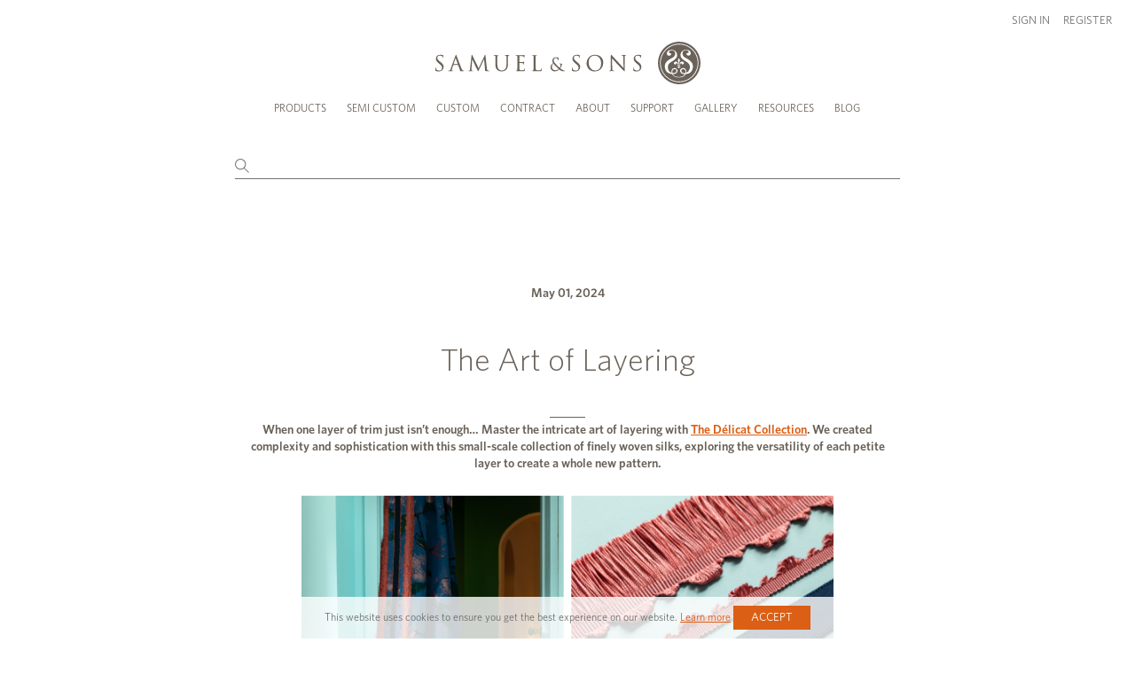

--- FILE ---
content_type: text/html; charset=UTF-8
request_url: https://samuelandsons.com/en/blog/the-art-of-layering
body_size: 16016
content:
<!doctype html>
<html lang="en" >
<head>
    <!-- Google tag (gtag.js) -->
    <script async src="https://www.googletagmanager.com/gtag/js?id=G-TKD989TR66"></script>
    <script>
        window.dataLayer = window.dataLayer || [];
        function gtag(){dataLayer.push(arguments);}
        gtag('js', new Date());

        gtag('config', 'G-TKD989TR66');
    </script>
    <meta charset="UTF-8">
    <meta name="viewport" content="width=device-width, initial-scale=1.0, maximum-scale=1.0, user-scalable=no" />
    <meta name="csrf-token" content="FOzSk3VxyTvWiQF0KiehAIYc3NL2xLEq0gOdIuOx">
                    <title>Samuel &amp; Sons Passementerie</title>
        <link rel="shortcut icon" type="image/x-icon" href="https://samuelandsons.com/images/favicon.ico"/>
    <link rel="icon" type="image/ico" href="https://samuelandsons.com/images/favicon.ico"/>
    <link media="all" type="text/css" rel="stylesheet" href="/css/style.css?v=20250905.00">
    <link media="all" type="text/css" rel="stylesheet" href="/css/recaptcha.css?v=20250905.00">
    <link media="all" type="text/css" rel="stylesheet" href="/js/fancybox/jquery.fancybox.css?v=20250905.00">
    <link media="all" type="text/css" rel="stylesheet" href="/js/supersized/supersized.css?v=20250905.00">
    <link media="all" type="text/css" rel="stylesheet" href="/js/supersized/theme/supersized.shutter.css?v=20250905.00">
    <link media="all" type="text/css" rel="stylesheet" href="/js/jquery-ui-1.11.4/jquery-ui.min.css?v=20250905.00">
    <link media="all" type="text/css" rel="stylesheet" href="/js/scroller/jquery.mCustomScrollbar.min.css?v=20250905.00">
    <link media="all" type="text/css" rel="stylesheet" href="/js/bxslider/jquery.bxslider.4.2.12.min.css">
    <link media="all" type="text/css" rel="stylesheet" href="/js/magiczoom/magiczoom.css?v=20250905.00">
    <link media="all" type="text/css" rel="stylesheet" href="/js/custom_form_elements/jcf.css?v=20250905.00">
    <link media="all" type="text/css" rel="stylesheet" href="/js/intro.js-2.9.3/introjs.min.css">
    <link rel="stylesheet" href="https://cdn.jsdelivr.net/npm/@fancyapps/ui@5.0/dist/fancybox/fancybox.css" />

            	<link media="all" type="text/css" rel="stylesheet" href="/css/blog.css">

    <script src="/js/jquery-3.5.1.min.js"></script>
    <script src="/js/jquery-ui-1.11.4/jquery-ui.min.js"></script>
    <script src="/js/jquery.cycle2.min.js"></script>
    <script src="/js/jquery.cycle2.carousel.min.js"></script>
    <script src="/js/jquery.cycle2.video.min.js"></script>
    <script src="/js/fancybox/jquery.fancybox.pack.js"></script>
    <script src="/js/fancybox/helpers/jquery.fancybox-media.js"></script>
    <script src="/js/scroller/jquery.mCustomScrollbar.concat.min.js"></script>
    <script src="/js/bxslider/jquery.bxslider.4.2.12.min.js"></script>
    <script src="/js/magiczoom/magiczoom.js"></script>
    <script src="/js/custom_form_elements/jcf.js"></script>
    <script src="/js/custom_form_elements/jcf.checkbox.js"></script>
    <script src="/js/intro.js-2.9.3/intro.min.js"></script>
<!--
    <script src="/js/new-design/slick.min.js"></script>
    <script src="/js/new-design/main.js"></script>

-->



            <!-- Hotjar Tracking Code for https://samuelandsons.com/en/ -->
        <script>
            (function(h,o,t,j,a,r){
                h.hj=h.hj||function(){(h.hj.q=h.hj.q||[]).push(arguments)};
                h._hjSettings={hjid:3153937,hjsv:6};
                a=o.getElementsByTagName('head')[0];
                r=o.createElement('script');r.async=1;
                r.src=t+h._hjSettings.hjid+j+h._hjSettings.hjsv;
                a.appendChild(r);
            })(window,document,'https://static.hotjar.com/c/hotjar-','.js?sv=');
        </script>
    
    <script id='pixlee_script' src="https://assets.pixlee.com/assets/pixlee_events.js"></script>
    <script type="text/javascript">
        if (typeof Pixlee_Analytics !== 'undefined') {
            pixlee_analytics = new Pixlee_Analytics("2omYF80QrXXzpdGW8wlz");
        }
    </script>

    <script>
        function allow() {
            $.post('/en/ajax/consent', {}, function () {
                document.getElementsByClassName('cookies')[0].style.visibility = 'hidden';
            });
        }

        function setCookie(key, value, days) {
            var expires = new Date();
            expires.setTime(expires.getTime() + (days * 1 * 24 * 60 * 60 * 1000));
            document.cookie = key + '=' + value + ';expires=' + expires.toUTCString() + ';path=/;secure';
        }

        function setTourCookie(value, days) {
            var expires = new Date();
            expires.setTime(expires.getTime() + (days * 1 * 24 * 60 * 60 * 1000));
            document.cookie = 'tour' + '=' + value + ';expires=' + expires.toUTCString() + ';path=/;secure';
        }

        function getCookie(cname) {
            var name = cname + "=";
            var ca = document.cookie.split(';');
            for (var i = 0; i < ca.length; i++) {
                var c = ca[i];
                while (c.charAt(0) == ' ') {
                    c = c.substring(1);
                }
                if (c.indexOf(name) == 0) {
                    return c.substring(name.length, c.length);
                }
            }
            return "";
        }

        function updateQueryStringParameter(uri, key, value) {
            var re = new RegExp("([?&])" + key + "=.*?(&|$)", "i");
            var separator = uri.indexOf('?') !== -1 ? "&" : "?";
            if (uri.match(re)) {
                return uri.replace(re, '$1' + key + "=" + value + '$2');
            }
            else {
                return uri + separator + key + "=" + value;
            }
        }

        function takeTour() {
            setTourCookie(0, 365);
            window.location.href = '/en/'+'semicustom?tour=1';
        }

        function clearTour() {
            setTourCookie(1, 365);
        }

        function hideTour() {
            introJs().exit();
        }

        const queryString = window.location.search;
        const urlParams = new URLSearchParams(queryString);
        const tourUrl = urlParams.get('tour');

        $(document).on('click','.introjs-donebutton',function(){
            setTourCookie(1, 365);
        });

        if(!tourUrl) {
            setTourCookie(1, 365);
        }
    </script>

    </head>
<body >
<script>
    window.dataLayer = window.dataLayer || [];
    function gtag(){dataLayer.push(arguments);}
    gtag('js', new Date());

    gtag('config', 'G-TKD989TR66');
</script>
<!-- Google Tag Manager (noscript) -->
<noscript><iframe src="https://www.googletagmanager.com/ns.html?id=GTM-MTRPRQM"
                  height="0" width="0" style="display:none;visibility:hidden"></iframe></noscript>
<!-- End Google Tag Manager (noscript) -->
<!--[if (lt IE 9) & (!IEMobile)]><p class="upgrade-browser">You are using old browser version. Please upgrade it so you can fully experience Samuel &amp; Sons website.<br/> <a href="https://www.google.com/chrome/browser/desktop/" target="_blank">CLICK HERE TO UPGRADE BROWSER</a></p><![endif]-->
<a href=""></a>
<div id="header" v-cloak>
	<header id="n-header" class="n-header">
		<div class="app-banner">
			<div class="container">
				<a href="https://apps.apple.com/us/app/samuel-sons/id1608030997" target="_blank"
				   class="app-banner-logo-holder">
					<div class="logo-text">
						<strong>SAMUEL &amp; SONS APP</strong>
						<div>Open in the Apple App Store</div>
					</div>
				</a>
				<div class="app-banner-btn">
					<a href="https://apps.apple.com/us/app/samuel-sons/id1608030997" target="_blank" class="app-btn">OPEN</a>
				</div>
			</div>

		</div>

				<div class="header-inner">
			<div class="container">
				<div class="row header-wrap clearfix top-header"
				     style="display: block"> 
					
					<div class="safari-message">
						It seems you are using Safari in private mode. Please note that some of the ordering functions won&#039;t be available in this mode. Thank you.
					</div>
					<a id="logo" href="/en/"></a>
					<a class="menu-button" href="javascript:void(0)"><span></span><span></span><span></span></a>
					<div class="mobile-user-header">
													<div class="user-links">
								<div class="link-item">
									<a href="#" data-fancybox data-src="#sign-in-popup"
									   class="open-popup1">Sign in</a>
								</div>
								<div class="link-item">
									<a href="/register">Register</a>
								</div>
							</div>
											</div>
				</div><!-- /row -->

				<div class="bottom-header nav-wrap">
					<div id="personal-wrap" class="text-right">
						<div id="personal">

															<div class="user-links desktop-user-header">
									<div class="link-item">
										<a href="#" data-fancybox data-src="#sign-in-popup"
										   class="open-popup1">Sign in</a>
									</div>
									<div class="link-item">
										<a href="/register">Register</a>
									</div>
								</div>
													</div><!-- /personal -->

					</div><!-- /lg-12 -->
					<div id="menu" class="col-xs-12 clearfix">

						<ul id="nav">
							<li class="first-lvl large-submenu-li"><a class="one"
							                                          href="/en/products">Products
									<em class="sprite ico-arrow-right"></em></a>
								<ul class="submenu large-submenu">
									<li class="visible-tablet"><a class="back-menu" href="javascript:void(0)"><em
													class="pull-left sprite ico-arrow-left"></em> Back to main menu
										</a>
									<li class="visible-tablet"><h4>Products</h4></li>
									<li>
										<a href="/en/products?type=Borders+%26+Braids>Borders/Tapes,Borders+%26+Braids>Gimps/Braids">
											<div class="img-holder">
												<img src="/images/navigation-thumb/tapes-nav.png"
												     alt="Borders & Braids">
											</div>
											Borders &amp; Braids 
										</a>
									</li>
									<li>
										<a href="/en/products?type=Fringes>Brush Fringe,Fringes>Bullion Fringe,Fringes>Fan Edge/Skirt Fringe/Chainette,Fringes>Glass/Novelty Fringe,Fringes>Tassel/Ball Fringe,Fringes>Wood Fringe">
											<div class="img-holder">
												<img src="/images/navigation-thumb/fringes-nav.png" alt="Fringes">
											</div>
											Fringes
										</a>
									</li>
									<li>
										<a href="/en/products?type=Tassels+%26+Embellishments>Chair Tassels,Tassels+%26+Embellishments>Holdbacks,Tassels+%26+Embellishments>Key Tassels,Tassels+%26+Embellishments>Rosettes/Tufts/Frogs,Tassels+%26+Embellishments>Tassel Tieback">
											<div class="img-holder">
												<img src="/images/navigation-thumb/tassels-nav.png" alt="Tassels">
											</div>
											Tassels
										</a>
									</li>
									<li>
										<a href="/en/products?type=Cords>Cord No Tape,Cords>Cord With Tape">
											<div class="img-holder">
												<img src="/images/navigation-thumb/cords-nav.png" alt="Cords">
											</div>
											Cords
										</a>
									</li>
									<li>
										<a href="/en/performance">
											<div class="img-holder">
												<img src="/images/navigation-thumb/performance-nav.jpg"
												     alt="Performance">
											</div>
											Performance
										</a>
									</li>
									<li>
										<a href="/en/essentials">
											<div class="img-holder">
												<img src="/images/navigation-thumb/essentials-nav.png" alt="essentials">
											</div>
											Essentials
										</a>
									</li>
									<li class="btns-col">
										<div class="img-holder">
											<a href="/en/products" class="newest-link">
												<span class="title-holder">All Trims</span>
											</a>
											<a href="/en/whats-new" class="btn-link">
												<span class="title-holder">Collections</span>
											</a>
											<a href="/en/shop-by-sample-book" class="btn-link">
												Sample books
											</a>
										</div>

									</li>

								</ul>
							</li>
							<li class="first-lvl scmenu"><a class="one" href="/en/semicustom"
							                                onclick="clearTour();">Semi Custom <em
											class="sprite ico-arrow-right"></em></a>
								<ul class="submenu">
									<li class="visible-tablet"><a class="back-menu" href="javascript:void(0)"><em
													class="pull-left sprite ico-arrow-left"></em> Back to main menu
										</a>
									<li class="visible-tablet"><h4>Semi Custom</h4></li>
									<li class="sc_new_project"><a href="/en/semicustom/select-style"
									                              onclick="clearTour();">Create a New Project</a>
									</li>
									<li><a href="/en/account/semicustom"
									       onclick="clearTour();">Continue an Existing Project</a></li>
																		<li><a href="/collection-brochures/Semicust/index.html"
									       target="_blank">About Semi Custom</a></li>
									<li><a href="https://www.youtube.com/embed/KNjzdqQQkzw?autoplay=1"
									       target="_blank">Semi Custom Video</a></li>
																		<li><a href="/en/faq#sc" class="last">FAQ</a></li>
																	</ul>
							</li>
							<li class="first-lvl"><a href="/en/custom-program">Custom <em
											class="sprite ico-arrow-right"></em></a>

									<ul class="submenu">
																				<li>
											<a href="/collection-brochures/Custom/" target="_blank">View Lookbook</a>
										</li>
									</ul>
							</li>
							<li><a href="/en/contract">Contract</a></li>
							<li class="first-lvl"><a class="one " href="javascript: void(0)"> About<em
											class="sprite ico-arrow-right"></em></a>
								<ul class="submenu">
									<li class="visible-tablet"><a class="back-menu" href="javascript:void(0)"><em
													class="pull-left sprite ico-arrow-left"></em> Back to main menu
										</a>
									<li class="visible-tablet"><h4>About</h4></li>
									<li><a class="one" href="/en/about-us">Our Company <em
													class="sprite ico-arrow-right"></em></a>
										<ul class="submenu">
											<li class="visible-tablet"><a class="back-menu"
											                              href="javascript:void(0)"><em
															class="pull-left sprite ico-arrow-left"></em> Back to Resources
												</a>
											<li class="visible-tablet"><h4>Our Company</h4></li>
											<li><a href="/en/about-us">Heritage</a></li>
											<li><a href="/en/jobs">Careers</a></li>
										</ul>
									</li>
									<li><a href="/en/designers"
									       onmouseover="javascript:void(0)">Design Team</a></li>
								</ul>
							</li>
							<li><a class="one" href="javascript: void(0)">Support <em
											class="sprite ico-arrow-right"></em></a>
								<ul class="submenu">
									<li class="visible-tablet"><a class="back-menu" href="javascript:void(0)"><em
													class="pull-left sprite ico-arrow-left"></em> Back to Resources
										</a>
									<li class="visible-tablet"><h4>Support</h4></li>
									<li><a href="/en/locations">Showrooms &amp; Locations</a></li>
									<li><a href="/en/download-forms">Client Forms</a></li>
									<li><a href="/en/faq">FAQ</a></li>
								</ul>
							</li>
							<li><a class="one" href="/en/gallery">Gallery <em
											class="sprite ico-arrow-right"></em></a>
								<ul class="submenu">
									<li class="visible-tablet"><a class="back-menu" href="javascript:void(0)"><em
													class="pull-left sprite ico-arrow-left"></em> Back to Resources
										</a>
									<li class="visible-tablet"><h4>Gallery</h4></li>
									<li><a href="/en/gallery">Inspiration</a></li>
									<li><a href="/en/advertisements">Ad Campaigns</a></li>
									<li><a href="/en/video-gallery">Video</a></li>
								</ul>
							</li>
							<li><a class="one" href="/en/brochures">Resources <em
											class="sprite ico-arrow-right"></em></a>
								<ul class="submenu">
									<li class="visible-tablet"><a class="back-menu" href="javascript:void(0)"><em
													class="pull-left sprite ico-arrow-left"></em> Back to Resources
										</a>
									<li class="visible-tablet"><h4>Resources</h4></li>
									<li><a href="/en/brochures">Lookbooks</a></li>
									<li><a href="/collection-brochures/Source" target="_blank">Source book </a></li>
									<li><a href="/en/education">Education Platform</a></li>
								</ul>
							</li>
															<li id="nav-blog"><a href="/en/blog"
								                     onmouseover="javascript:void(0)">Blog</a></li>
													</ul>
					</div>
				</div>
			</div>
			<div v-if="!isProductsPage" class="n-header-search">
				<div class="n-container">
					<div class="search-wrap">
						<input type="text"
						       v-model="query"
						       @input="input"
						       @focus="showDrop"
						       @blur="hideDropdown"
						       @keyup.enter="onEnter"
						       autocomplete="off"
						       class="keywords"
						>
						<div class="search-icon">
							<svg xmlns="http://www.w3.org/2000/svg" width="15.565" height="15.565"
							     viewBox="0 0 15.565 15.565">
								<g transform="translate(0.5 0.5)">
									<path d="M15.563,10.032A5.532,5.532,0,1,1,10.032,4.5a5.532,5.532,0,0,1,5.532,5.532Z"
									      transform="translate(-4.5 -4.5)" fill="none" stroke="currentColor"
									      stroke-linecap="round" stroke-linejoin="round" stroke-width="1"/>
									<path d="M29.895,29.895l-4.92-4.92" transform="translate(-15.537 -15.537)"
									      fill="none" stroke="currentColor" stroke-linecap="round"
									      stroke-linejoin="round" stroke-width="1"/>
								</g>
							</svg>
						</div>
						<div v-show="showDropdown" class="n-header-search-results">
							<div v-if="items.length > 0">
								<a @click="onEnter" v-if="totalItemsCount > 10" class="search-product" style="cursor: pointer">
									<div class="s-title-product" style="text-align: right">
										<p>Show all results</p>
									</div>
								</a>
								<a v-for="item in items" :key="item.objectID" :href="getUrl(item)"
								   class="search-product">
									<div class="s-img-product">
										<img :src="item.image" alt="">
									</div>
									<div class="s-title-product">
										<b v-if="item.itemCatAlpha === 'SC'">Semi custom:</b>
										<p>{{ item.name }}</p>
										<p>{{ item.longItemNo }} {{ item.varSalesDescription2 }}</p>
									</div>
								</a>
							</div>
							<div v-else>
								<h3 v-if="!loading">Your search found no results</h3>
							</div>
						</div>
					</div>
				</div>
			</div>
		</div>
	</header>

	<!-- sign in popup -->
	<div id="sign-in-popup" class="white-popup form-popup">
		
		<form method="post" action="/en/login" class="form-wrap" @submit.prevent="login"
		      id="popup-login-form">
			<div v-if="errors.items.length > 0" v-for="error in errors" class="error-message"
			     style="color: red; margin-bottom: 10px;">
				<span v-if="Array.isArray(error.msg) && error.msg.length > 0">
				  {{ error.msg[0] }}
				</span>
				<span v-else-if="typeof error.msg === 'string' && error.msg.length > 0">
				  {{ error.msg }} Please reload the page and try again.
				</span>
			</div>
			<input type="hidden" name="_token" value="FOzSk3VxyTvWiQF0KiehAIYc3NL2xLEq0gOdIuOx">			<div class="input-holder">
				<label for="signInEmail">Email:</label>
				<input class="text-input" type="email" id="signInEmail" name="email">
			</div>
			<div class="input-holder">
				<label for="signInPassword">Password:</label>
				<input class="text-input" type="password" id="signInPassword" name="password">
			</div>
			<div class="button-holder-two-cols">
				<div class="checkbox-holder">
					<div class="custom-checkbox">
						<input type="checkbox" id="keepMeLoggedIn" name="keepMeLogged">
						<label for="keepMeLoggedIn">Keep me logged in</label>
					</div>
				</div>
				<div>
					<input type="submit" value="Login" class="btn no-hover-btn">
				</div>
			</div>
		</form>
		<div class="popup-footer">
			<div class="footer-col">
				<p><a href="/en/register">Create an Online Account</a></p>
				<p><i>You must be a Samuel &amp; Sons account holder</i></p>
			</div>
			<div class="footer-col">
				<p><a href="/en/reset-password" data-fancybox data-src="#recover-password-popup"
				      class="open-popup1">Forgot your password?</a></p>
			</div>
		</div>
	</div>
	<!-- end sign in popup -->

	<!-- recover password popup -->
	<div id="recover-password-popup" class="white-popup form-popup">
		<form class="form-wrap" @submit.prevent="recoverPassword" id="popup-recover-form">
			<h3>RECOVER YOUR PASSWORD</h3>
			<div class="input-holder">
				<label for="signInEmailRecover">Email:</label>
				<input
						v-model="emailRecover"
						class="text-input"
						type="email"
						id="signInEmailRecover"
						required
				>
			</div>
			<div v-if="errors.items.length > 0 && errors.items[0].scope === 'reset'" class="error-message"
			     style="color: red;">{{errors.items[0].msg.email[0]}}
			</div>
			<div v-if="successMessage" class="success-message">{{ successMessage }}</div>
			<div class="text-right">
				<input type="submit" value="SEND" class="btn">
			</div>
		</form>
	</div>
	<!-- end recover password popup -->
</div>

<style>
    ul {
        list-style-type: none;
    }

    .more-btn {
        margin-top: 5px;
    }

    small {
        font-size: 10px;
    }

    .item-box img {
        margin-bottom: 10px;
    }

    .clear-all-tags {
        font-size: 1.167rem;
        text-decoration: underline;
        color: #4a4a4a;
        cursor: pointer;
        font-weight: 400;
        line-height: 1.5;
        margin-top: 15px;
    }

    .semibold {
        font-weight: 600 !important;
        text-decoration: none;
        text-transform: uppercase;
        font-size: 13px;
        color: #707070;
    }
</style>

<script src="/js/app.js"></script>
<script>
    axios.defaults.headers.common['X-CSRF-TOKEN'] = document.querySelector('meta[name="csrf-token"]').getAttribute('content')

    const appp = new window.vue({
        el: '#header',
        data: {
            loggedIn: false,
            indexName: 'item_vars',
            collectionIndexName: 'collections',
            articleIndexName: 'articles',
            lang: 'en',
            langOptions: [
                {text: 'EN', value: 'en'},
                {text: 'FR', value: 'fr'},
            ],
            index: 'item_vars',
            isProductsPage: false,
            mainSearch: '',
            query: '',
            showDropdown: false,
            items: [],
            totalItemsCount: 0,
            loading: true,
            emailRecover: '',
            successMessage: '',
	        exact: ''
        },
        methods: {
            input: _.debounce(function () {
                if (this.query.length > 2) {
                    this.loading = true
                    axios.post('/api/algolia/search', {
                        query: this.query,
                        index: this.index,
                        offset: 0,
                        length: 10,
                        distinct: false,
                        attributesToRetrieve: ['name', 'image', 'itemCatAlpha', 'itemNo', 'colorCode']
                    }).then((response) => {
                        this.items = response.data.searchResults.hits
	                    this.totalItemsCount = response.data.searchResults.nbHits
	                    this.exact = response.data.searchResults.exact
                        this.loading = false
                    })
                } else {
                    this.items = []
                }
                this.showDrop()
            }, 300),
            itemsLang(items) {
                return items.map(function (item) {
                    return item.en
                })
            },
            hideDropdown() {
                setTimeout(() => this.showDropdown = false, 200)
            },
            showDrop() {
                this.showDropdown = this.query.length > 2;

                if (this.isProductsPage) {
                    const coordinatesTab = document.querySelector('[data-tab="coordinatesTab"]');
                    if (coordinatesTab) {
                        const mouseOverEvent = new Event('mouseover', { bubbles: true });
                        coordinatesTab.dispatchEvent(mouseOverEvent);
                    }
                }
            },
            onEnter() {
                if (this.items.length === 0) {
                    return
                }
                let query = this.query
                let baseUrl = `${window.location.protocol}//${window.location.host}/${this.lang}`;
                let newUrl = `${baseUrl}/products?query=${query}`

                const sc = ['93', '95', '97']
                if (sc.includes(query.substr(0, 2)) && query.length === 5 || query.substr(0, 3) === 'SC-') {
                    if (query.substr(0, 2) === 'SC') {
                        query = query.substr(3)
                    }
                    const semicustomItem = `95${query.substr(2)}`
                    newUrl = `${baseUrl}/semicustom/item-${semicustomItem}/select-fiber`
                } else {
                    if (this.exact === 'itemNo' || this.exact === 'longItemNo') {
                        newUrl = `${baseUrl}/product/${this.items[0]['itemNo']}`
                        window.open(newUrl, "_self")
                    } else if (this.exact === 'item' || this.exact === 'longItemNoAlpha' || this.exact === 'longItemNoNumber') {
                        newUrl = `${baseUrl}/product/${this.items[0]['itemNo']}/${this.items[0]['colorCode']}`
                        window.open(newUrl, "_self")
                    }
                }
                window.open(newUrl, "_self")
            },
            getUrl(item) {
                url = ''
                if (item.itemCatAlpha !== 'SC') {
                    url = `/product/${item.itemNo}/${item.colorCode}`
                } else {
                    const semicustomItem = `95${item.itemNo.substr(2)}`
                    url = `/semicustom/item-${semicustomItem}/select-fiber`
                }

                return url
            },
            langChange() {
                setCookie('language', this.lang, 3600);
                let segments = window.location.href.split('/');
                segments.splice(3, 1, this.lang);
                window.location.href = segments.join('/').split("?")[0];
            },
            login() {
                this.errors.clear()
                this.loading = true

                const email = document.getElementById('signInEmail').value
                const password = document.getElementById('signInPassword').value
                const keepMeLogged = document.getElementById('keepMeLoggedIn').checked

                axios.post('/en/ajax/login', {
                    email: email,
                    password: password,
                    keepMeLogged: keepMeLogged
                })
                    .then(response => {
                        this.loading = false
                        if (response.data.success) {
                            window.location.reload();
                        } else {
                            this.errors.add({
                                scope: 'general',
                                field: 'e',
                                msg: response.data.message,
                            })
                        }
                    })
                    .catch(error => {
                        this.loading = false
                        if (error.response && error.response.data && error.response.data.errors) {
                            if (error.response.data.errors.email) {
                                this.errors.add({
                                    scope: 'general',
                                    field: 'e',
                                    msg: error.response.data.errors.email,
                                })
                            }
                            if (error.response.data.errors.password) {
                                this.errors.add({
                                    scope: 'general',
                                    field: 'e',
                                    msg: error.response.data.errors.password,
                                })
                            }

                        } else {
                            this.errors.add({
                                scope: 'general',
                                field: 'e',
                                msg: error.response?.data?.message,
                            })
                        }
                    });
            },
            recoverPassword() {
                this.errors.clear()
                this.loading = true
                this.successMessage = ''

                axios.post('/en/ajax/recover-password', {
                    email: this.emailRecover,
                    lang: 'en',
                })
                    .then((response) => {
                        this.loading = false
                        this.successMessage = response.data.message
                        this.emailRecover = ''
                    })
                    .catch((error) => {
                        this.loading = false
                        if (error.response && error.response.status === 422) {
                            this.errors.add({
                                scope: 'reset',
                                field: 'e',
                                msg: error.response.data.errors,
                            })
                        } else {
                            console.error('Unexpected error:', error)
                        }
                    });
            },
        }
    });
</script>

<script>
    $(document).ready(function () {
		        $('#keywordsx').focus();
		
		
			function loadCart() {
				$.ajax({
					type: "POST",
					url: '/en/ajax/cart-get-count-header',
					data: {}
				}).catch((error) => {
					alert(error);
				}).then(json => {
					$('#productca').html( json.count );
					$('#productcaRegItems').html(json.countRegItems);
					$('#semicustomca').html(json.countSemiItems);
					$('#bookca').html(json.countBItems);
				})
			}
		});
</script>
	<div class="blog-single-wrapper">
		<div class="container">
			<span class="date text-center">May 01, 2024</span>
			<h2 class="text-center">The Art of Layering</h2>
			<div class="line"></div>
			<div class="post-wrapper clearfix">
				<div class="at-above-post addthis_tool"
				     data-url="https://samuelandsons.com/blog/rouen-tassel-fringe/"></div>
				<p style="line-height:1.38; text-align:center"><strong>When one layer of trim just isn&rsquo;t enough&hellip; Master the intricate art of layering with <a href="https://samuelandsons.com/en/products?collection=D%C3%A9licat" target="delicat">The D&eacute;licat Collection</a>. We created complexity and sophistication with this small-scale collection of finely woven silks, exploring the versatility of each petite layer to create a whole new pattern.</strong></p>

<p style="text-align:center"><a href="https://samuelandsons.com/en/products?collection=D%C3%A9licat" target="delicat"><img alt="" height="444" src="/images/blog/3225/Copy of Untitled Design (8).png" width="600" /></a></p>

<p>&nbsp;</p>

<p><span style="font-size:24px;">CREATE SOMETHING NEW</span></p>

<p style="line-height: 1.38;">Layering multiple trims together to make&nbsp;something new is one of our favorite ways to create bespoke details. On this pillow, for example, we used three layers of trim to achieve a whole new look. Two lines of the <a href="https://samuelandsons.com/en/product/36985/116/delicat-silk-fan-edge/basil" target="fanedge">D&eacute;licat Silk Fan Edge</a> are applied with the <a href="https://samuelandsons.com/en/product/39317/116/delicat-silk-cord-with-tape" target="cord">Silk Cord</a>&nbsp;down the middle creating a surprising finish that wraps around the curved edges of the pillow.</p>

<p style="text-align:center"><a href="https://samuelandsons.com/en/products?collection=D%C3%A9licat" target="delicat"><img alt="" height="900" src="/images/blog/3225/Delicat-Install5.jpg" width="600" /></a></p>

<p>&nbsp;</p>

<p><span style="font-size: 24px;">HIGHLIGHT ONE HUE IN A MULTICOLOR FABRIC</span></p>

<p style="line-height: 1.38;">Pairing the right trim to a print can make all of the difference. In this application, the <a href="https://samuelandsons.com/en/product/37196/118/delicat-silk-tassel-fringe/coral" target="tassel">D&eacute;licat Silk Tassel</a> and <a href="https://samuelandsons.com/en/product/37195/118/delicat-silk-moss-fringe" target="mossfringe">Moss Fringe in Coral</a> draw out a soft rouge tone from the Nobilis fabric. The continuation of color between the pillow trimmings and <a href="https://samuelandsons.com/en/product/37194/118/delicat-silk-gimp" target="coral">D&eacute;licat Silk Gimp</a> on the upholstered bench creates a unified look.</p>

<p style="text-align:center"><a href="https://samuelandsons.com/en/products?collection=D%C3%A9licat" target="delicat"><img alt="" height="900" src="/images/blog/3225/Delicat-Install6.jpg" width="600" /></a></p>

<p>&nbsp;</p>

<p><span style="font-size:24px;">MIRROR YOUR SCHEME</span></p>

<p style="line-height: 1.38;">More is more, and sometimes a trim is even better when mirrored down the center of a pillow, the back of a chair, or, in this case, the leading edge of a drape. To create the drapery detail, we centered rows of the <a href="https://samuelandsons.com/en/product/36985/118/delicat-silk-fan-edge/coral">D&eacute;licat Silk Fan Edge</a> and <a href="https://samuelandsons.com/en/product/37475/118/delicat-silk-cut-fringe" target="cutfringe">Cut Fringe in Coral</a> on a single strip of the <a href="https://samuelandsons.com/en/product/60859/120/delicat-silk-border/navy" target="navy">D&eacute;licat Border in Navy</a> (five layers in total), which complement the floral fabric by Nobilis.</p>

<p style="text-align:center"><a href="https://samuelandsons.com/en/products?collection=D%C3%A9licat" target="delicat"><img alt="" height="900" src="/images/blog/3225/Delicat-Install11.jpg" width="600" /></a></p>

<p>&nbsp;</p>
				<div class="line"></div>

























				<br>
				<h1>Recent Posts</h1>

				<div class="blog-boxes">
											<div class="blog-box big">
							<a href="/en/blog/the-12-days-of-trim-mas">
								<img src="/images/blog-cover/Blog Cover Image (19).png"
								     alt="The 12 Days of Trim-mas">
								<div class="overlay">
									<h3>The 12 Days of Trim-mas</h3>
								</div>
							</a>
						</div><!-- end /.blog-box -->
											<div class="blog-box big">
							<a href="/en/blog/kips-bay-decorator-showhouse-dallas-2025">
								<img src="/images/blog-cover/Blog Cover Image (18).png"
								     alt="Kips Bay Decorator Showhouse Dallas 2025">
								<div class="overlay">
									<h3>Kips Bay Decorator Showhouse Dallas 2025</h3>
								</div>
							</a>
						</div><!-- end /.blog-box -->
											<div class="blog-box big">
							<a href="/en/blog/sumptuous-seating">
								<img src="/images/blog-cover/Blog Cover Image (17).png"
								     alt="Sumptuous Seating">
								<div class="overlay">
									<h3>Sumptuous Seating</h3>
								</div>
							</a>
						</div><!-- end /.blog-box -->
											<div class="blog-box big">
							<a href="/en/blog/inside-palomino-decorex-2025">
								<img src="/images/blog-cover/Blog Cover Image (16).png"
								     alt="Inside Palomino: Decorex 2025">
								<div class="overlay">
									<h3>Inside Palomino: Decorex 2025</h3>
								</div>
							</a>
						</div><!-- end /.blog-box -->
									</div><!-- end /.blog-boxes -->
			</div><!-- end /.post-links -->
		</div><!-- end /.container -->
	</div>

    <div class="cookies">
        <p>This website uses cookies to ensure you get the best experience on our website. <a href="/en/privacy">Learn more</a> <a style="cursor: pointer" class="button orange close-cookie " onclick="allow()">Accept</a></p>
    </div>
    <footer id="footer">
        <div class="container">
            <div class="newsletter pull-left">
                <form action="" method="get" id="mc-embedded-subscribe-form" name="mc-embedded-subscribe-form" class="validate form-group-lg" target="_blank">
                    <div class="clearfix">
                        <p>Join our email list</p>
                        <div class="clearfix">
                            <input type="text" id='subscr' name='email' value="" />
                            <button type="submit" id="mc-embedded-subscribe" class="searchbtn submit-newsletter">
                                <svg version="1.1" xmlns="http://www.w3.org/2000/svg" viewBox="0 0 70.7 38.3">
                                    <g>
                                        <path d="M70,17.4L53.3,0.7c-1-0.9-2.5-0.9-3.5,0c-1,1-1,2.5,0,3.5l14.9,14.9L49.8,34.1c-0.9,1-0.9,2.5,0,3.5c1,1,2.5,1,3.5,0
                                            L70,20.9c0.5-0.5,0.7-1.1,0.7-1.8S70.5,17.9,70,17.4L70,17.4z" fill="currentColor"/>
                                        <path d="M67.6,16.7H2.5c-1.4,0-2.5,1.1-2.5,2.5s1.1,2.5,2.5,2.5h65.1c1.4,0,2.5-1.1,2.5-2.5S69,16.7,67.6,16.7z" fill="currentColor"/>
                                    </g>
                                </svg>
                            </button>
                        </div>
                    </div>
                    <div>
                        <div class="response" id="mce-response" style="display:none"></div>
                    </div>
                </form>
            </div><!-- /newsletter -->
            <div class="social">
                <a target="_blank" href="http://pinterest.com/samuelandsons/" class="pin sprite"></a>
                <a target="_blank" href="http://instagram.com/samuelandsons" class="in sprite"></a>
                <a target="_blank" href="https://www.youtube.com/channel/UCcqLFN-CCwyRRZvkmt8LF9g" class="yt sprite"></a>
                <a target="_blank" href="http://www.facebook.com/pages/Samuel-Sons-Passementerie/145599752170691" class="fb sprite"></a>
            </div><!-- /social -->
            <div class="copyright">
                <p class="build"><span>&copy; Samuel &amp; Sons Inc. All rights reserved | <a href="/en/privacy"> Privacy policy</a>| <a href="/en/samuel-sons-cookie-policy">Cookies policy</a> |<a href="/en/terms-and-policies"> Terms and Conditions </a></span>Powered by: <a href="http://www.teamred.com/" target="_blank">Team Red</a></p>

            </div><!-- /copyright -->
        </div> <!-- container -->
    </footer>


<!-- subscribe-popup -->
<script src="https://cdn.jsdelivr.net/npm/@fancyapps/ui@5.0/dist/fancybox/fancybox.umd.js"></script>
<script>
    Fancybox.bind('[data-fancybox]', {
        // Custom options for all galleries
    });
</script>



























































<!-- subscribe-popup end-->

<!-- web-subscribe -->
<div id="web-subscribe" class="white-popup web-subscribe">
    <a class="web-subscribe-link" href="">
        <img class="web-subscribe-img" src="" alt="">
    </a>
</div>
<!-- web-subscribe end -->

    <!-- subscribe-popup 2-->
    <div id="subscribe-popup-2" class="white-popup subscribe-popup2" style="background-color: #F7F6EE !important;">
        <div class="subscribe-popup-wrap">
            <div class="content-holder">
                <div class="inner-content">
                    <div id="countdown2" class="countdown" style="color: #869D9D;">
                        <div id='tiles2' class="tiles"></div>
                        <div class="labels">
                            <span>Days</span>
                            <span>Hrs</span>
                            <span>Min</span>
                            <span>Sec</span>
                        </div>
                    </div>
                    <div class="text-holder" style="color: #869D9D;">
                        <p>
                            Subscribe to our newsletter to be the first to join us as we unlock the door to our latest collaboration on January 17th.
                        </p>
                    </div>
                    <form>
                        <div class="input-holder">
                            <input type="email" id="emailSubscribe" placeholder="email" style="border-color: #4E6FA2;">
                        </div>
                        <div class="btn-holder">
                            <input type="submit" id="mc-subscribe" class="btn subscribe" value="Subscribe" style="background-color: #869D9D; color: #fff;">
                        </div>
                    </form>
                </div>

            </div>
            <div class="img-holder">
                <img src="" alt="">
            </div>

        </div>

	</div>

    <script>
    // var target_date2 = new Date("Apr 17, 2025 00:00:00").getTime(); // set the countdown date
    var days2, hours2, minutes2, seconds2; // variables for time units

    var countdown2 = document.getElementById("tiles2"); // get tag element

    function getCountdown2(){

        // find the amount of "seconds" between now and target
        var current_date = new Date().getTime();
        var seconds_left = (target_date2 - current_date) / 1000;

        days2 = pad( parseInt(seconds_left / 86400) );
        seconds_left = seconds_left % 86400;

        hours2 = pad( parseInt(seconds_left / 3600) );
        seconds_left = seconds_left % 3600;

        minutes2 = pad( parseInt(seconds_left / 60) );
        seconds2 = pad( parseInt( seconds_left % 60 ) );

        // format countdown string + set tag value
        countdown2.innerHTML = "<span>" + days2 + "</span><span>" + hours2 + "</span><span>" + minutes2 + "</span><span>" + seconds2 + "</span>";
    }

    function pad(n) {
        return (n < 10 ? '0' : '') + n;
    }


    </script>
    <!-- subscribe-popup 2 end-->

<!-- Modal -->
<div style="display: none;">
    <div class="modal fade" id="loginModal">
        <div class="modal-dialog">
            <div class="modal-content">
                <div class="modal-header">
                                        <h2 class="modal-title" id="myModalLabel">PLEASE LOG IN HERE:</h2>
                </div>
                <div class="modal-body">
                    <div class="loginmain">
                        <span class="msg"></span>
                                                <form method="post" action="/en/loginModal" name="login" id="login-form" class="form-horizontal">
                            <input type="hidden" name="_token" value="FOzSk3VxyTvWiQF0KiehAIYc3NL2xLEq0gOdIuOx">                            <div class="form-group">
                                <label for="loginemail" class="col-sm-2 control-label">Email:</label>
                                <div class="col-sm-10">
                                    <input type="text" name="email" value="">
                                </div>
                            </div>
                            <div class="form-group">
                                <label for="password" class="col-sm-2 control-label">Password:</label>
                                <div class="col-sm-10">
                                    <input type="password" autocomplete="false" name="password" value="">
                                </div>
                            </div>
                            <div class="form-group">
                                <label class="col-sm-2 control-label"></label>
                                <div class="col-sm-10">
                                    <div class="checkbox">
                                        <label>
                                            <input name="keepMeLogged" type="checkbox" value="1" class="chckbox" id="keepMeLogged">
                                            Keep me logged in
                                        </label>
                                        <input id="loginSubmit" class="pull-right button" type="submit" name="login" value="Login">
                                    </div>
                                </div>
                            </div>
                        </form>
                        <div class="create-acc-forgot">
                            <a class="pull-left" href="/en/register"> Create an Online Account</a>
                            <a class="pull-right" href="/en/reset-password"> Forgot your password?</a>
                            <em> You must be a Samuel &amp; Sons account holder</em>
                        </div>
                    </div>
                </div>
            </div>
        </div>
    </div>
</div>
<div style="display: none;">
    <div class="modal fade" id="cartModal">
        <div class="modal-dialog">
            <div class="modal-content">
                <div class="modal-header">
                    <h2 class="modal-title"> Cart Options</h2>
                </div>
                <div class="modal-body">
                    <p>
                        You have products in the following cart.
                        <br>
                        Please select which cart you would like to access.
                    </p>
                    <ul class="" style="list-style: outside;">
                                            </ul>
                </div>
            </div>
        </div>
    </div>
</div>
<!--subscription newsletter modal -->
<input type="hidden" id="submodalimage" value="https://samuelandsons.com/images/email-popup-confirm.png">
<input type="hidden" id="submodalimagenew" value="https://samuelandsons.com/css/images/subcribethankyou.png">
<div style="display: none;">
    <div class="modal fade" id="subscriptionModal">
        <div class="modal-dialog">
            <div class="modal-content">
                <div class="modal-header">
                    <h2 class="modal-title" id="subscriptionModalLabel"></h2>
                </div>
                <div class="modal-body">
                    <h4 id="subscriptionModalText" class="subscriptionModalText"></h4>
                </div>
            </div>
        </div>
    </div>
</div>
<div class="overlay-t"></div>
<script>
    $(document).ready(function () {
        var lang = "en";
        var lastCampaignId = localStorage.getItem('campaignId');

        $.ajax({
            method: "POST",
            url: `/${lang}/ajax/get-current-campaign`,
        }).done(function (data) {
            if (!data || !data.id || lastCampaignId == data.id) return

            localStorage.setItem('campaignId', data.id);

            let imgElement;
            let ahrefElement;
            if(data.type === 'large') {
                imgElement = document.querySelector("#web-subscribe img");
                ahrefElement = document.querySelector("#web-subscribe a");
                let imagePath = lang === 'en' ? data.image_en : !data.image_fr ? data.image_en : data.image_fr;
                let hrefElement = lang === 'en' ? data.url_en : !data.url_fr ? data.url_en : data.url_fr;
                if (imagePath) imgElement.setAttribute("src", imagePath);
                if (hrefElement) ahrefElement.setAttribute("href", hrefElement);
                Fancybox.show([{
                    src: '#web-subscribe',
                    type: 'inline'
                }], {
                    dragToClose: false,
                    Toolbar: {
                        display: [
                            { id: "close", position: "outside" }
                        ]
                    }
                });
            } else {
                $("#countdown").hide();
                if (data.to && !isNaN(Date.parse(data.to))) {
                    const date = new Date(data.to);
                    date.setHours(23, 59, 59, 999);
                    target_date2 = date.getTime();
                    $("#countdown").show();
                    getCountdown2();
                    setInterval(function () { getCountdown2(); }, 1000);
                }

                imgElement = document.querySelector("#subscribe-popup-2 .img-holder img")
                let imagePath = lang === 'en' ? data.image_en : !data.image_fr ? data.image_en : data.image_fr;
                if (imagePath) imgElement.setAttribute("src", imagePath);

                const textElement = document.querySelector("#subscribe-popup-2 .text-holder p");
                if (textElement) {
                    textElement.textContent = lang === 'en' ? data.text_en : data.text_fr;
                }

                // Set popup background color
                const popupElement = document.querySelector("#subscribe-popup-2");
                if (popupElement && data.popup_bg_color) {
                    // Get existing style
                    const currentStyle = popupElement.getAttribute("style") || "";
                    // Remove any existing background-color property
                    const styleWithoutBg = currentStyle.replace(/background-color:[^;]+;?/gi, "");
                    // Add the new background-color property
                    popupElement.setAttribute("style", styleWithoutBg + "background-color: " + data.popup_bg_color + " !important;");
                }

                // Set text color for countdown and text holder
                const countdownElement = document.querySelector("#countdown2");
                const textHolderElement = document.querySelector("#subscribe-popup-2 .text-holder");
                if (data.popup_text_color) {
                    if (countdownElement) countdownElement.style.color = data.popup_text_color;
                    if (textHolderElement) textHolderElement.style.color = data.popup_text_color;

                    // Set border color for email input
                    const emailInput = document.querySelector("#emailSubscribe");
                    if (emailInput) emailInput.style.borderColor = data.popup_text_color;

                    // Set background color for subscribe button
                    const subscribeButton = document.querySelector("#mc-subscribe");
                    if (subscribeButton) subscribeButton.style.backgroundColor = data.popup_text_color;
                }

                // Set subscribe button text color
                const subscribeButton = document.querySelector("#mc-subscribe");
                if (subscribeButton && data.subscribe_text_color) {
                    subscribeButton.style.color = data.subscribe_text_color;
                }

                Fancybox.show([{
                    src: '#subscribe-popup-2',
                    type: 'inline'
                }], {
                    dragToClose: false,
                    Toolbar: {
                        display: [
                            { id: "close", position: "inside" }
                        ]
                    }
                });
            }
        });

      var isMobile = {
        hasTouch: function () {
          return "ontouchstart" in document.documentElement;
        },
        Android: function () {
          return navigator.userAgent.match(/Android/i);
        },
        BlackBerry: function () {
          return navigator.userAgent.match(/BlackBerry/i);
        },
        iOS: function () {
          return navigator.userAgent.match(/iPhone|iPad|iPod/i);
        },
        Opera: function () {
          return navigator.userAgent.match(/Opera Mini/i);
        },
        Windows: function () {
          return navigator.userAgent.match(/IEMobile/i);
        },
        any: function () {
          return (
            isMobile.Android() ||
            isMobile.BlackBerry() ||
            isMobile.iOS() ||
            isMobile.Opera() ||
            isMobile.Windows()
          );
        },
        ismobi: function () {
          return navigator.userAgent.match(/Mobi/i);
        },
      };
      if (!isMobile.hasTouch()) {
        jQuery("body").addClass("no-touch");
      } else {
        jQuery("body").addClass("touch");
      }

        jQuery(".touch ul.personal-main li.nav-dropdown > .personal-link").click(function(e) {
            e.preventDefault();
            console.log('touch');
            jQuery(this).siblings(".personal-dd").slideToggle();
        });

        jQuery('.touch .dropdown-nav .dropdown-link').click(function(e) {
            e.preventDefault();
            jQuery(this).siblings('.dropdown-content').slideToggle();
        });

        $(document).on('click', '.no-touch #cartPopup', function(e) {
            console.log('notouch');
            e.preventDefault();
            $.fancybox({
                'href': '#cartModal',
                'autoSize': false,
                'width': 305,
                'height': 170
            });
        });

                    $('#keywordsx').focus();
            });



    $.ajaxSetup({
        headers: {
            'X-CSRF-TOKEN': "FOzSk3VxyTvWiQF0KiehAIYc3NL2xLEq0gOdIuOx"
        }
    });

    $.fn.cycle.log = $.noop;

    $(document).ready(function () {

        $('#mobile-shopping-cart').on('click', function (e) {
            e.preventDefault();

            if ($('.mobile-shopping-cart').is(':visible')) {
                $(".mobile-shopping-cart").hide();
            } else {
                $(".mobile-shopping-cart").show();
            }
        });
    });
    var testKey = 'test', storage = window.sessionStorage;
    try {
        storage.setItem(testKey, '1');
        storage.removeItem(testKey);
    } catch (error) {
        $('.safari-message').show();
    }

    //reload curent page with different language
    $(".header-language-dropdown").change(function () {
        const lang = this.value;
        setCookie('language', lang, 3600);
        let segments = window.location.href.split('/');
        segments.splice(3, 1, lang);
        window.location.href = segments.join('/').split("?")[0];
    });
</script>

<script src="/js/jquery.hoverIntent.minified.js"></script>
<script>
    $(document).ready(function(){
        $('#mc-embedded-subscribe').click(function(e){
            e.preventDefault();
            var emailAddress = $('#subscr').val();

            $.post( "/en/ajax/store-mailchimp-address", { email: emailAddress }, function(data) {
                if(data.error == 'OK' || data.error == 'Thank You For Subscribing!'){
                    $('#subscriptionModalText').html('<img src="'+$('#submodalimage').val()+'"/>');
                    $.fancybox({
                        href: '#subscriptionModal',
                        autoSize: false,
                        width: 638,
                        height: 418
                    });
                    if (typeof app !== 'undefined') {
                        app.showSubModal = false;
                    }
                } else {
                    if (data.error instanceof Object) {
                        $('#subscriptionModalText').html((data.error.error_message));
                        if (typeof app !== 'undefined') {
                            app.showSubModal = false;
                        }
                    } else {
                        $('#subscriptionModalText').html((data.error));
                    }
                    $.fancybox({
                        href: '#subscriptionModal',
                        wrapCSS: "centered-fancybox"
                    });
                }
            });
        });

        $('#mc-subscribe').click(function(e){
            e.preventDefault();
            var emailAddress = $('#emailSubscribe').val();

            $.post( "/en/ajax/store-mailchimp-address", { email: emailAddress }, function(data) {
                if(data.error == 'OK' || data.error == 'Thank You For Subscribing!'){
                    $('#subscriptionModalText').html('<img src="'+$('#submodalimagenew').val()+'"/>');
                    $.fancybox({
                        href: '#subscriptionModal',
                        autoSize: false,
                        width: 638,
                        height: 418
                    });
                    $("#emailSubscribe").val("");
                    if (typeof app !== 'undefined') {
                        app.showSubModal = false;
                    }
                }
                else {
                    if (data.error instanceof Object) {
                        $('#subscriptionModalText').html((data.error.error_message));
                        if (typeof app !== 'undefined') {
                            app.showSubModal = false;
                        }
                    } else {
                        $('#subscriptionModalText').html((data.error));
                    }

                    $.fancybox({
                        href: '#subscriptionModal',
                        wrapCSS: "centered-fancybox"
                    });
                }
            });
        });

        $(".decimalOnly").keypress(function() {
            return isNumberKey(event, "decimal");
        });
    });
    function isNumberKey(evt, type){
        var charCode = (evt.which) ? evt.which : evt.keyCode;
        if(type == "decimal"){
            if (charCode > 31 && ((charCode < 48 && charCode != 46) || charCode > 57))
                return false;
        }
        if(type == "numeric"){
            if (charCode > 31 && (charCode < 48 || charCode > 57))
                return false;
        }

        return true;
    };

    $(function() {



        function makeTall() {
            $(this).find('.submenu').show();
        }

        function makeShort() {
            $(this).find('.submenu').hide();
        }

        var config = {
        over: makeTall, // function = onMouseOver callback (REQUIRED)
        timeout: 150, // number = milliseconds delay before onMouseOut
        out: makeShort // function = onMouseOut callback (REQUIRED)
        };
        if($(window).width()>768) {
            $('#menu>ul li.first-lvl').hoverIntent(config);
        }

        $('.one').on('click', function(e) {
            if($(window).width()<=768) {
                e.preventDefault();
            }
            var ulHeight = $(this).parent().parent('ul').outerHeight();
            
            $(this).next('ul').toggleClass('active');
            if($(this).next('.sub-submenu').is(':visible')) {

            } else {
                $(this).next('.sub-submenu').slideToggle();
            }
        });

        $(".back-menu").on("click", function() {
            $(this).parent().parent('ul').toggleClass('active');
        });


        $('.menu-button').on('click', function(e) {
            e.preventDefault();


            if($('.account-tabs-link').is(":visible")) {
                $('.account-tabs-link').slideUp(100);
            }

            $(this).toggleClass('active');
            openMobileNav(this);
        });

        $('#accountNav').on('click', function(e) {
            e.preventDefault();
            if($('#nav').is(":visible")) {
                $('#nav').slideUp();
            }
            $('#personal').slideToggle();
        });


        $('em.searchbtn').on("click",function(){
            $(this).next('.searchhead').slideToggle();
        });
        $('#loginla, #signin-btn').fancybox({
            'autoSize': false,
            'width': 550,
            'height': 340
        });

//        $('#cartPopup').fancybox({
//            'autoSize': false,
//            'width': 305,
//            'height': 170
//        });




        $(".fancybox").attr('rel', 'gallery').fancybox({
            openEffect  : 'none',
            closeEffect : 'none',
            nextEffect  : 'none',
            prevEffect  : 'none',
            padding     : 0,
            margin      : [20, 60, 20, 60] // Increase left/right margin
        });

        //scroll to top button
        $(window).scroll(function() {
            if($(window).scrollTop() > 600) {
                $('.scroll-to-top').show();
            } else {
                $('.scroll-to-top').hide();
            }
        });

        $('.scroll-to-top').on('click', function(e) {
            e.preventDefault();
            $("html, body").animate({ scrollTop: 0 }, "slow");
        });

        function openMobileNav(el) {
            jQuery('#header .top-header').toggleClass('active');
            $('.nav-wrap').toggleClass('active');
            var winH = $(window).height();
            var headerH = $('#header').outerHeight();
            $('.nav-wrap').css('height', winH-headerH);
            if($(el).hasClass('active')) {
                //$('#menu').css('height', winH-15);
            } else {
                $('#menu').css('height', 'auto');
            }
        }



    }());

    jQuery(document).ready(function(){
        // efficient but not that secure way. more safe would be an ajax check through a php file
        if($("html").hasClass("loggedIn"))
            loggedIn = true;
        else
            loggedIn = false;
    });
    
    
    function trapSingle(imgid){
        if(!loggedIn){
            document.getElementById(imgid).setAttribute("ondragstart", "return false");
            document.getElementById(imgid).setAttribute("onselectstart", "return false");
            document.getElementById(imgid).setAttribute("oncontextmenu", "return false");
            
        }
    }


    jQuery(document).ready(
        function trap(){
            if(!loggedIn){
                if(document.images){
                    for( i=0; i<document.images.length; i++ ){
                        if(window.location.href.indexOf("admin/") == -1){
                            document.images[i].setAttribute("ondragstart", "return false");
                            document.images[i].setAttribute("onselectstart", "return false");
                            document.images[i].setAttribute("oncontextmenu", "return false");
                            //document.images[i].onmousedown = (!loggedIn) ? right : "";
                            // document.images[i].onmouseup = right;
                        }
                    }
                }
            }
        }
    );

    function isValidEmailAddress(emailAddress) {
        emailAddress = emailAddress.trim(); 
        var pattern = /^([a-z\d!#$%&'*+\-\/=?^_`{|}~\u00A0-\uD7FF\uF900-\uFDCF\uFDF0-\uFFEF]+(\.[a-z\d!#$%&'*+\-\/=?^_`{|}~\u00A0-\uD7FF\uF900-\uFDCF\uFDF0-\uFFEF]+)*|"((([ \t]*\r\n)?[ \t]+)?([\x01-\x08\x0b\x0c\x0e-\x1f\x7f\x21\x23-\x5b\x5d-\x7e\u00A0-\uD7FF\uF900-\uFDCF\uFDF0-\uFFEF]|\\[\x01-\x09\x0b\x0c\x0d-\x7f\u00A0-\uD7FF\uF900-\uFDCF\uFDF0-\uFFEF]))*(([ \t]*\r\n)?[ \t]+)?")@(([a-z\d\u00A0-\uD7FF\uF900-\uFDCF\uFDF0-\uFFEF]|[a-z\d\u00A0-\uD7FF\uF900-\uFDCF\uFDF0-\uFFEF][a-z\d\-._~\u00A0-\uD7FF\uF900-\uFDCF\uFDF0-\uFFEF]*[a-z\d\u00A0-\uD7FF\uF900-\uFDCF\uFDF0-\uFFEF])\.)+([a-z\u00A0-\uD7FF\uF900-\uFDCF\uFDF0-\uFFEF]|[a-z\u00A0-\uD7FF\uF900-\uFDCF\uFDF0-\uFFEF][a-z\d\-._~\u00A0-\uD7FF\uF900-\uFDCF\uFDF0-\uFFEF]*[a-z\u00A0-\uD7FF\uF900-\uFDCF\uFDF0-\uFFEF])\.?$/i;
        return pattern.test(emailAddress);
    };

</script>
<script>
    $(document).ready(function () {
        $.widget("custom.catcomplete", $.ui.autocomplete, {
            _create: function () {
                this._super();
                this.widget().menu("option", "items", "> :not(.ui-autocomplete-category)");
            },
            _renderMenu: function (ul, items) {
                var that = this,
                    currentCategory = "";
                $.each(items, function (index, item) {
                    var li;
                    if (item.category != currentCategory) {
                        ul.append("<li class='ui-autocomplete-category'><b>" + item.category + "</b></li>");
                        currentCategory = item.category;
                    }
                    li = that._renderItemData(ul, item);
                    if (item.category) {
                        li.attr("aria-label", item.category + " : " + item.label);
                    }
                });
            }
        });

        // in case of ie7 appending to the containing div
        if ($('html').hasClass('ie7'))
            append = "#keywords_container";
        else
            append = undefined;
        $("#keywordsx").catcomplete({
            appendTo: append,
            autoFocus: false,
            source: function (request, response) {
                $.ajax({
                    type: "POST",
                    url: '/en/ajax/search-suggestions',
                    data: {
                        'search': $("#keywordsx").val()
                    },
                    dataType: 'json',
                    success: function (data) {
                        if (data.length == 0) {
                            response(false, false);
                        } else if (data) {
                            response(
                                $.map(data, function (item) {
                                    return {
                                        category: item.category,
                                        label: item.label,
                                        itemNo: item.itemNo,
                                        colorCode: item.colorCode,
                                        seo_url: item.seo_url
                                    }
                                })
                            );
                        } else {
                            response(false, false);
                        }
                    }
                })
            },
            minLength: 1,
            select: function (event, ui) {
                $(this).val(ui.item.label);
                $('#itemNo').val(ui.item.itemNo);
                $('#colorCode').val(ui.item.colorCode);
                $('#seo_url').val(ui.item.seo_url);
                $('#product-search').submit();
                return false;
            },
            change: function (event, ui) {
                if (!ui.item) {
                    $('#itemNo').val('');
                    $('#colorCode').val('');
                    $('#seo_url').val('');
                } else {
                    $('#itemNo').val(ui.item.itemNo);
                    $('#colorCode').val(ui.item.colorCode);
                    $('#seo_url').val(ui.item.seo_url);
                }
            }
        });
    });
</script>





    <script type='text/javascript' data-cfasync='false'>window.purechatApi = { l: [], t: [], on: function () { this.l.push(arguments); } }; (function () { var done = false; var script = document.createElement('script'); script.async = true; script.type = 'text/javascript'; script.src = 'https://app.purechat.com/VisitorWidget/WidgetScript'; document.getElementsByTagName('HEAD').item(0).appendChild(script); script.onreadystatechange = script.onload = function (e) { if (!done && (!this.readyState || this.readyState == 'loaded' || this.readyState == 'complete')) { var w = new PCWidget({c: 'e7296e11-80c1-4fbd-8aa6-288b034be3f4', f: true }); done = true; } }; })();</script>
    

    <script>
        $(document).ready(function () {
            localStorage.removeItem("scrollPos");
            localStorage.removeItem("productPage");
        });

    </script>

    <script src="/js/retina.min.js"></script>
</body>
</html>


--- FILE ---
content_type: text/css
request_url: https://samuelandsons.com/css/recaptcha.css?v=20250905.00
body_size: 660
content:
/*! responsive reCAPTCHA by jaicab - https://github.com/jaicab/responsive-reCAPTCHA */
#responsive_recaptcha {
  background-color: #fff;
  padding: 0;
  position: relative;
  overflow: auto;
  max-width: 640px;
  font: 0.75em/1em Arial, sans-serif;
  color: #ffffff;
}

#responsive_recaptcha a {
  color: #ffffff;
  text-decoration: none;
}

#responsive_recaptcha img,
#responsive_recaptcha #recaptcha_image {
  width: 100% !important;
  height: auto !important;
  -moz-background-clip: padding;
  -webkit-background-clip: padding-box;
  background-clip: padding-box;
  border: 1px solid #eaeaea;
}

#responsive_recaptcha .solution {
  margin-top: 0.5em;
  padding: 0.5em;
  padding-top: 1em;
  -webkit-border-radius: 0.5em;
  -moz-border-radius: 0.5em;
  -ms-border-radius: 0.5em;
  border-radius: 0.5em;
  -moz-background-clip: padding;
  -webkit-background-clip: padding-box;
  background-clip: padding-box;
  background-color: #ededed;
  color: #696057;
  display: block;
  margin-left: 0;
}

#responsive_recaptcha .solution input {
  display: block;
  width: 100%;
  margin: 0.5em auto;
  -webkit-appereance: none;
  border: 0 none;
  font: inherit;
  font-size: 150%;
  outline: none;
  background: #fff;
  height: 32px;
}

#responsive_recaptcha .solution input:focus {
  border-color: transparent;
}

#responsive_recaptcha .options {
  margin-top: 0.5em;
  -webkit-border-radius: 0.5em;
  -moz-border-radius: 0.5em;
  -ms-border-radius: 0.5em;
  border-radius: 0.5em;
  -moz-background-clip: padding;
  -webkit-background-clip: padding-box;
  background-clip: padding-box;
}

#responsive_recaptcha .options a {
  background-color: #fff;
  display: block;
  padding: 0.5em;
  border-top: 1px solid #F2EFE8;
  border-left: 1px solid #F2EFE8;
  border-right: 1px solid #F2EFE8;
  color: #696057;
}

#responsive_recaptcha .options a:first-child {
  -webkit-border-radius: 0.5em 0.5em 0 0;
  -moz-border-radius: 0.5em 0.5em 0 0;
  -ms-border-radius: 0.5em 0.5em 0 0;
  border-radius: 0.5em 0.5em 0 0;
}

#responsive_recaptcha .options a:last-child {
  -webkit-border-radius: 0 0 0.5em 0.5em;
  -moz-border-radius: 0 0 0.5em 0.5em;
  -ms-border-radius: 0 0 0.5em 0.5em;
  border-radius: 0 0 0.5em 0.5em;
  border-bottom: 1px solid #F2EFE8;
}

.recaptcha_only_if_audio {
  line-height: 1.2;
}

@media only screen and (max-width: 992px) {
  #responsive_recaptcha {
    max-width: inherit;
  }
}
@media only screen and (max-width: 640px) {
  #responsive_recaptcha .solution, #responsive_recaptcha .options {
    float: none;
    width: 100%;
  }
}
@media screen and (min-width: 480px) {
  #responsive_recaptcha .solution {
    float: left;
    width: 66%;
    margin-top: 0.5em;
    padding: 0.4em 1em;
  }
  #responsive_recaptcha .solution input {
    margin: 0.35em auto;
    width: 90%;
  }
  #responsive_recaptcha .options {
    float: right;
    width: 34%;
    padding-left: 0.5em;
  }
}

/*# sourceMappingURL=recaptcha.css.map */


--- FILE ---
content_type: text/css
request_url: https://samuelandsons.com/css/blog.css
body_size: 2949
content:
/*
Theme Name: Samuel And Sons
Theme URI: http://www.samuelandsons.com
Author: Team Red Studio
Author URI: http://www.teamred.com/
Description: Samuel and Sons Theme
Version: 1.0
*/

#blog.container {
    margin-top:50px;
}

#sidebar .widget ul {
    padding: 0;
}
#sidebar .widget .cat-item {
    list-style-type: none;
    line-height: 1.846153846;
    text-decoration: underline;
}
article.post {
    padding-bottom: 50px;
    margin-bottom: 50px;
    border-bottom: 8px solid #e5e5e5;
}
article p.date {
    text-align: center;
    font-size: 18px;
    margin-bottom: 15px;
    color: #000;
}
.entry-header {
    margin-bottom: 10px;
}
article h1.entry-title {
    margin: 0 0 10px;
    font-weight: normal;
    text-transform: uppercase;
    background: #6c6d6d;
    text-align: center;
    padding: 5px;
}
h1.entry-title a {
    color: #fff !important;
}

/* Begin Images */
img{
    max-width: 100%;
    height: auto;
}
img.wp-smiley{ padding: 0; border: none; }
.alignnone {
    margin: 0;
}

.aligncenter,
div.aligncenter {
    display: block;
    margin: 5px auto 20px auto;
}

.alignright {
    float:right;
    margin: 5px 0 20px 20px;
}

.alignleft {
    float: left;
    margin: 5px 20px 20px 0;
}

.aligncenter {
    display: block;
    margin: 5px auto 5px auto;
}

a img.alignright {
    float: right;
    margin: 5px 0 20px 20px;
}

a img.alignnone {
    margin: 0;
}

a img.alignleft {
    float: left;
    margin: 5px 20px 20px 0;
}

a img.aligncenter {
    display: block;
    margin-left: auto;
    margin-right: auto
}

.wp-caption {
    background: #fff;
    border: 1px solid #f0f0f0;
    max-width: 96%; /* Image does not overflow the content area */
    padding: 5px 3px 10px;
    text-align: center;
}

.wp-caption.alignnone {
    margin: 5px 0 20px 0;
}

.wp-caption.alignleft {
    margin: 5px 20px 20px 0;
}

.wp-caption.alignright {
    margin: 5px 0 20px 20px;
}

.wp-caption img {
    border: 0 none;
    height: auto;
    margin: 0;
    max-width: 98.5%;
    padding: 0;
    width: auto;
}

.wp-caption .wp-caption-text, .entry .wp-caption .wp-caption-text {
    font-size: 11px;
    line-height: 17px;
    margin: 0;
    padding: 5px 4px 0;
}

.al{
    float: left;
}
.ar{
    float: right;
}



/*******************************************************************************
---------------------------------- BLOG PAGES ----------------------------------
*******************************************************************************/
.blog-wrapper {
    padding: 100px 0;
}

.blog-wrapper h2 {
    font-size: 36px;
    line-height: 40px;
    font-weight: 300;
    text-transform: uppercase;
    color: #6a6259;
    margin: 0 0 30px;
}

.blog-wrapper .blog-wrapper-inner {
    max-width: 350px;
    width: 100%;
    float: right;
    margin-bottom: 25px;
}

.blog-wrapper .blog-wrapper-inner .form-field-input {
    width: 46.571%;
    margin-right: 6.858%;
    float: left;
}

.blog-wrapper .blog-wrapper-inner .form-field-submit {
    width: 46.571%;
    float: left;
    position: relative;
}

.blog-wrapper .blog-wrapper-inner .jcf-select {
    -webkit-box-sizing:  border-box;
    box-sizing: border-box;
    border: 1px solid #6a6259;
    border-radius: 0;
    background: #fff;
    margin: 0;
    min-width: inherit;
    height: 32px;
    width: 100%;
    display: block;
}

.blog-wrapper .blog-wrapper-inner .jcf-select .jcf-select-text {
    font-family: "Open Sans", Arial, Helvetica, sans-serif;
    font-size: 15px;
    line-height: 32px;
    border-radius: 0;
    padding: 0 12px;
    margin: 0 30px 0 0;
    color: #6a6259;
}

.blog-wrapper .blog-wrapper-inner .jcf-select .jcf-select-opener {
    position: absolute;
    top: 10px;
    right: 12px;
    bottom: inherit;
    width: 15px;
    height: 10px;
    background: url(../images/icon-select-dropdown.png) no-repeat;
}

.blog-wrapper .blog-wrapper-inner input {
    border: 1px solid #6a6259;
    color: #696969;
    padding: 0 12px;
    text-indent: 0;
    height: 32px;
    line-height: 32px;
    font-size: 15px;
}

.blog-wrapper .blog-wrapper-inner input::-webkit-input-placeholder {
    color: #696969;
}

.blog-wrapper .blog-wrapper-inner input::-moz-placeholder {
    color: #696969;
}

.blog-wrapper .blog-wrapper-inner input:-ms-input-placeholder {
    color: #696969;
}

.blog-wrapper .blog-wrapper-inner button {
    position: absolute;
    top: 0;
    right: 0;
    border: 0 none;
    width: 32px;
    height: 32px;
    background-color: #574e46;
    background-image: url('../images/icon-form-submit.png');
    background-repeat: no-repeat;
    background-size: 50%;
    background-position: center;
}

.blog-boxes {
    display: -webkit-box;
    display: -ms-flexbox;
    display: flex;
    -ms-flex-wrap: wrap;
    flex-wrap: wrap;
    margin-left: -30px;
}

.blog-boxes .blog-box {
    margin: 0 0 30px 30px;
    width: calc(33.333% - 30px);
}

.blog-boxes .blog-box.big {
    width: calc(50% - 30px);
}

.blog-boxes .blog-box a {
    display: block;
    position: relative;
}

.blog-boxes .blog-box img {
    display: block;
    width: 100%;
}

.blog-boxes .blog-box .overlay {
    position: absolute;
    bottom: 0;
    left: 0;
    width: 100%;
    background: rgba(255, 255, 255, .9);
    padding: 23px 25px;
}

.blog-boxes .blog-box.big .overlay {
    padding: 10px 25px;
}

.blog-boxes .blog-box h3 {
    font-size: 18px;
    line-height: 24px;
    font-weight: 300;
    margin: 0;
    color: #6a6259;
}



.blog-subscribe {
    display: -webkit-box;
    display: -ms-flexbox;
    display: flex;
    -ms-flex-wrap: wrap;
    flex-wrap: wrap;
    -webkit-box-pack: justify;
    -ms-flex-pack: justify;
    justify-content: space-between;
    -webkit-box-align: center;
    -ms-flex-align: center;
    align-items: center;
    max-width: 900px;
    margin: 0 auto;
}

.blog-subscribe .blog-subscribe-left {
    width: 57%;
}

.blog-subscribe .blog-subscribe-right {
    width: 42%;
}

.blog-subscribe h2 {
    font-size: 36px;
    line-height: 64px;
    font-weight: 300;
    margin: 0;
    color: #6a6259;
    position: relative;
    width: 165px;
    float: left;
    margin-right: -100%;
}

.blog-subscribe h2:after {
    content: '';
    position: absolute;
    top: 10px;
    right: 23px;
    width: 1px;
    height: 45px;
    background: #6a6259;
}

.blog-subscribe p {
    font-size: 16px;
    line-height: 23px;
    font-weight: 300;
    margin: 10px 0 0 160px;
    text-transform: uppercase;
    color: #6a6259;
}
.blog-subscribe-form {
    margin-top: 4px;
}
.blog-subscribe-form input:not([type="submit"]) {
    height: 35px;
    line-height: 35px;
    border-radius: 4px;
    border: 1px solid #6a6259;
    color: #6a6259;
    width: calc(100% - 165px);
    float: left;
    font-size: 15px;
    padding: 0 15px;
    text-indent: 0;
}

.blog-subscribe-form input:not([type="submit"])::-webkit-input-placeholder {
    color: #6a6259;
}

.blog-subscribe-form input:not([type="submit"])::-moz-placeholder {
    color: #6a6259;
}

.blog-subscribe-form input:not([type="submit"]):-ms-input-placeholder {
    color: #6a6259;
}

.blog-subscribe-form input[type="submit"] {
    background: #6a6259;
    border: 0 none;
    border-radius: 4px;
    color: #fff;
    font-size: 12px;
    line-height: 18px;
    font-weight: 700;
    width: 145px;
    float: right;
    text-transform: uppercase;
    text-align: center;
    padding: 9px 10px;
}

.blog-subscribe-form input[type="submit"]:focus {
    outline: 0;
}

.blog-subscribe-form input[type="submit"]:hover {
    background: #817a73;
}

.blog-single-wrapper {
    padding: 100px 0;
}

.blog-single-wrapper .container {
    max-width: 740px;
}

.blog-single-wrapper .date {
    display: block;
    font-size: 14px;
    line-height: 18px;
    font-weight: 600;
    color: #6a6259;
    margin: 0 auto 45px;
}

.blog-single-wrapper h2 {
    font-size: 36px;
    line-height: 40px;
    font-weight: 300;
    color: #6a6259;
    margin: 0 auto 45px;
}

.blog-single-wrapper .line {
    width: 40px;
    height: 1px;
    margin: 0 auto 5px;
    background: #6a6259;
}

.blog-single-wrapper h3 {
    font-size: 14px;
    line-height: 18px;
    font-weight: 300;
    color: #6a6259;
    margin: 0 auto 75px;
}

.blog-single-wrapper p {
    font-size: 14px;
    line-height: 23px;
    font-weight: 400;
    color: #6a6259;
    margin: 0 auto 25px;
}

.blog-single-wrapper iframe {
    max-width: 100%;
}

.media-container {
    position: relative;
    padding-bottom: 56.25%;
    height: 0;
    overflow: hidden;
    margin-bottom: 25px;
}

.media-container iframe,
.media-container object,
.media-container embed {
    position: absolute;
    top: 0;
    left: 0;
    width: 100%;
    height: 100%;
}

.post-wrapper .post-image {
    float: left;
    width: 200px;
    margin-right: -100%;
}

.post-wrapper .post-image img {
    display: block;
}


.post-wrapper .post-text {
    margin-left: 230px;
}

.post-wrapper .post-text h4 {
    font-size: 16px;
    line-height: 20px;
    font-weight: 600;
    color: #6a6259;
    margin: 0 0 15px;
}

.blog-post-subscribe {
    padding: 75px 0;
}

.blog-post-subscribe h2 {
    font-size: 60px;
    line-height: 64px;
    font-weight: 300;
    margin: 0;
    color: #6a6259;
    text-transform: uppercase;
    position: relative;
    width: 255px;
    float: left;
    margin-right: -100%;
}

.blog-post-subscribe h2:after {
    content: '';
    position: absolute;
    top: 10px;
    right: 23px;
    width: 1px;
    height: 45px;
    background: #6a6259;
}

.blog-post-subscribe p {
    font-size: 24px;
    line-height: 27px;
    font-weight: 300;
    margin: 5px 0 0 255px;
    text-transform: uppercase;
    color: #6a6259;
}

.blog-post-subscribe .blog-subscribe-form {
    max-width: 360px;
    width: 100%;
    margin-top: 25px;
}

.blog-post-subscribe .blog-subscribe-form input:not([type="submit"]) {
    width: calc(100% - 120px);
}

.blog-post-subscribe .blog-subscribe-form input[type="submit"] {
    width: 105px;
}

.post-links {
    padding-bottom: 60px;
}

.post-links h4,
.post-instagram h4 {
    font-size: 14px;
    line-height: 18px;
    font-weight: 600;
    color: #6a6259;
    margin: 0 0 15px;
}

.post-links ul {
    list-style: none;
    padding: 0;
    margin: 0;
}

.post-links ul li {
    display: block;
    margin-bottom: 15px;
}

.post-links ul li a {
    display: inline-block;
    font-size: 14px;
    line-height: 21px;
    font-weight: 300;
    color: #6a6259;
    text-decoration: none;
}

.post-links ul li a:hover {
    text-decoration: underline;
}

.pagination.pagination-full,
.pagination.pagination-full nav {
    float: none !important;
    text-align: center !important;
    display: block !important;
    width: 100% !important;
    margin: 0 !important;
}

.pagination.pagination-full {
    margin: 25px auto !important;
}

.pagination.pagination-full h2 {
    display: none;
}

.pagination.pagination-full .nav-links span,
.pagination.pagination-full .nav-links a {
    display: inline-block;
    padding: 0;
    margin: 0 2px 5px;
    width: 32px;
    height: 32px;
    line-height: 32px;
    background: transparent;
    border: 1px solid #626259;
}

.pagination.pagination-full .nav-links span:hover,
.pagination.pagination-full .nav-links a:hover {
    color: #626259;
}

.pagination.pagination-full .nav-links .page-numbers.current {
    background: #626259;
    color: #fff;
}

.pagination.pagination-full .nav-links .page-numbers.dots {
    border: 0 none !important;
    background: transparent !important;
}

.jcf-select-drop .jcf-select-drop-content {
    border: 0 none !important;
}


@media only screen and (max-width: 1200px) {
    .blog-wrapper,
    .blog-single-wrapper {
        padding: 75px 0;
    }

    .blog-boxes {
        margin-left: -15px;
    }

    .blog-boxes .blog-box {
        margin: 0 0 15px 15px !important;
        width: calc(50% - 15px) !important;
    }

    .blog-boxes .blog-box h3 {
        font-size: 14px;
        line-height: 20px;
    }

    .blog-subscribe h2 {
        font-size: 48px;
        line-height: 52px;
        width: 210px;
    }

    .blog-subscribe p {
        font-size: 18px;
        line-height: 24px;
        margin: 8px 0 0 210px;
    }

    .blog-subscribe-form input:not([type="submit"]) {
        height: 40px;
        line-height: 40px;
        width: calc(100% - 140px);
    }

    .blog-subscribe-form input[type="submit"] {
        width: 125px;
        padding: 11px 10px;
    }

    .blog-single-wrapper h3 {
        margin: 0 auto 45px;
    }

    .post-wrapper .post-image {
        width: 190px;
    }

    .post-wrapper .post-text {
        margin-left: 205px;
    }

    .blog-post-subscribe {
        padding: 45px 0;
    }

    .post-links {
        padding-bottom: 45px;
    }
}

@media only screen and (max-width: 992px) {
    .blog-wrapper,
    .blog-single-wrapper {
        padding: 45px 0;
    }

    .blog-boxes .blog-box .overlay {
        padding: 8px 15px !important;
    }

    .blog-boxes .blog-box h3 {
        font-size: 16px;
        line-height: 22px;
    }

    .blog-subscribe {
        margin: 0 auto;
        -webkit-box-orient: vertical;
        -webkit-box-direction: normal;
        -ms-flex-direction: column;
        flex-direction: column;
    }

    .blog-subscribe .blog-subscribe-left,
    .blog-subscribe .blog-subscribe-right {
        width: 100%;
    }

    .blog-subscribe .blog-subscribe-form {
        max-width: 639px;
        width: 100%;
    }

    .blog-subscribe h2 {
        width: auto;
        float: none;
        padding: 0 0 15px;
        margin: 0 0 15px;
        display: inline-block;
    }

    .blog-subscribe h2:after {
        top: initial;
        bottom: 0;
        right: 0;
        left: 0;
        width: 100%;
        height: 1px;
    }

    .blog-subscribe p {
        margin: 0 0 25px;
    }

    .blog-single-wrapper .date,
    .blog-single-wrapper h2 {
        margin: 0 auto 25px;
    }

    .blog-single-wrapper h3 {
        margin: 0 auto 35px;
    }
}

@media only screen and (max-width: 767px) {
    .blog-wrapper,
    .blog-single-wrapper {
        padding: 35px 0;
    }

    .blog-wrapper .blog-wrapper-inner {
        max-width: 100%;
        float: none;
    }

    .blog-wrapper .blog-wrapper-inner .form-field-input {
        width: 48%;
        margin-right: 4%;
    }

    .blog-wrapper .blog-wrapper-inner .form-field-submit {
        width: 48%;
    }

    .blog-boxes .blog-box h3 {
        font-size: 14px;
        line-height: 20px;
    }

    .blog-single-wrapper h2 {
        font-size: 28px;
        line-height: 32px;
    }

    .blog-subscribe p {
        font-size: 16px;
        line-height: 21px;
    }

    .blog-post-subscribe {
        padding: 30px 0;
    }

    .post-links {
        padding-bottom: 30px;
    }

    .blog-post-subscribe h2 {
        width: auto;
        font-size: 48px;
        line-height: 53px;
        float: none;
        margin: 0 0 5px;
        display: inline-block;
    }

    .blog-post-subscribe h2:after {
        content: '';
        display: block;
        position: initial;
        top: initial;
        right: initial;
        width: 100%;
        height: 1px;
        margin: 15px 0 10px;
    }

    .blog-post-subscribe p {
        font-size: 16px;
        line-height: 21px;
        margin: 0 0 20px;
    }
}

@media only screen and (max-width: 639px) {
    .blog-boxes {
        margin: 0 auto;
        -webkit-box-orient: vertical;
        -webkit-box-direction: normal;
        -ms-flex-direction: column;
        flex-direction: column;
    }

    .blog-boxes .blog-box {
        width: 100% !important;
        margin: 0 auto 15px !important;
    }

    .post-wrapper .post-image {
        width: 200px;
        margin: 0 0 15px;
        float: none;
    }

    .post-wrapper .post-text {
        width: 100%;
        margin-left: 0;
    }

    .blog-post-subscribe {
        padding: 5px 0 30px;
    }
}

@media only screen and (max-width: 480px) {
    .blog-wrapper .blog-wrapper-inner .form-field-input {
        width: 49%;
        margin-right: 2%;
    }

    .blog-wrapper .blog-wrapper-inner .form-field-submit {
        width: 49%;
    }

    .blog-subscribe-form input:not([type="submit"]) {
        width: calc(100% - 120px);
    }

    .blog-subscribe-form input[type="submit"] {
        width: 105px;
    }
}
